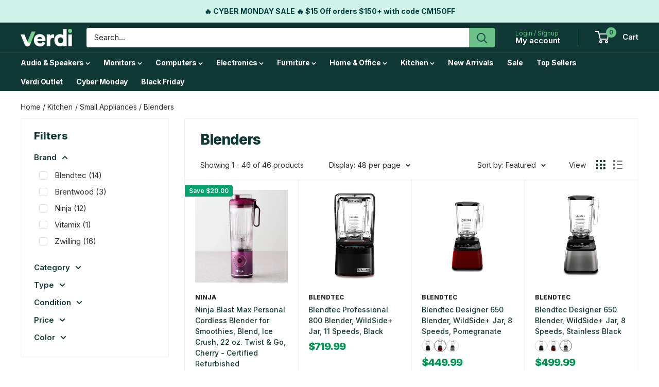

--- FILE ---
content_type: application/javascript
request_url: https://static.klaviyo.com/onsite/js/klaviyo.js?company_id=R4S3cN&shop=verdillc.myshopify.com
body_size: 1569
content:
var KLAVIYO_JS_REGEX=/(\/onsite\/js\/([a-zA-Z]{6})\/klaviyo\.js\?company_id=([a-zA-Z0-9]{6}).*|\/onsite\/js\/klaviyo\.js\?company_id=([a-zA-Z0-9]{6}).*)/;function logFailedKlaviyoJsLoad(e,t,o){var n={metric_group:"onsite",events:[{metric:"klaviyoJsCompanyIdMisMatch",log_to_statsd:!0,log_to_s3:!0,log_to_metrics_service:!1,event_details:{script:e,templated_company_id:t,fastly_forwarded:o,hostname:window.location.hostname}}]};fetch("https://a.klaviyo.com/onsite/track-analytics?company_id=".concat(t),{headers:{accept:"application/json","content-type":"application/json"},referrerPolicy:"strict-origin-when-cross-origin",body:JSON.stringify(n),method:"POST",mode:"cors",credentials:"omit"})}!function(e){var t="R4S3cN",o=JSON.parse("[]"),n="true"==="False".toLowerCase(),a=JSON.parse("[\u0022is_kservice_billing_enabled\u0022]"),r=new Set(null!=a?a:[]),s=JSON.parse("[\u0022onsite_datadome_enabled\u0022]"),c=new Set(null!=s?s:[]),i="true"==="False".toLowerCase();if(!(document.currentScript&&document.currentScript instanceof HTMLScriptElement&&document.currentScript.src&&document.currentScript.src.match(KLAVIYO_JS_REGEX))||null!==(e=document.currentScript.src)&&void 0!==e&&e.includes(t)||i){var d=window.klaviyoModulesObject;if(window._learnq=window._learnq||[],window.__klKey=window.__klKey||t,d||(window._learnq.push(["account",t]),d={companyId:t,loadTime:new Date,loadedModules:{},loadedCss:{},serverSideRendered:!0,assetSource:"build-preview/commit-c314ee6c7d7d504c1983f1f4314666c4f2ac38f1/",v2Route:n,extendedIdIdentifiers:o,env:"web",featureFlags:r,hotsettings:c},Object.defineProperty(window,"klaviyoModulesObject",{value:d,enumerable:!1})),t===d.companyId&&d.serverSideRendered){var l,p,u,m={},y=document,_=y.head,f=JSON.parse("noModule"in y.createElement("script")||function(){try{return new Function('import("")'),!0}catch(e){return!1}}()?"{\u0022static\u0022: {\u0022js\u0022: [\u0022https://static\u002Dtracking.klaviyo.com/onsite/js/build\u002Dpreview/commit\u002Dc314ee6c7d7d504c1983f1f4314666c4f2ac38f1/fender_analytics.de28abb996a55f3440e0.js?cb\u003D2\u0022, \u0022https://static\u002Dtracking.klaviyo.com/onsite/js/build\u002Dpreview/commit\u002Dc314ee6c7d7d504c1983f1f4314666c4f2ac38f1/static.45264a1e53c737929610.js?cb\u003D2\u0022, \u0022https://static.klaviyo.com/onsite/js/build\u002Dpreview/commit\u002Dc314ee6c7d7d504c1983f1f4314666c4f2ac38f1/runtime.b614956a98738c7306c3.js?cb\u003D2\u0022, \u0022https://static.klaviyo.com/onsite/js/build\u002Dpreview/commit\u002Dc314ee6c7d7d504c1983f1f4314666c4f2ac38f1/sharedUtils.77f299fb2837d67ef4e8.js?cb\u003D2\u0022]}, \u0022signup_forms\u0022: {\u0022js\u0022: [\u0022https://static.klaviyo.com/onsite/js/build\u002Dpreview/commit\u002Dc314ee6c7d7d504c1983f1f4314666c4f2ac38f1/runtime.b614956a98738c7306c3.js?cb\u003D2\u0022, \u0022https://static.klaviyo.com/onsite/js/build\u002Dpreview/commit\u002Dc314ee6c7d7d504c1983f1f4314666c4f2ac38f1/sharedUtils.77f299fb2837d67ef4e8.js?cb\u003D2\u0022, \u0022https://static.klaviyo.com/onsite/js/build\u002Dpreview/commit\u002Dc314ee6c7d7d504c1983f1f4314666c4f2ac38f1/vendors~in_app_forms~signup_forms~reviews~event_adapter~telemetry~onsite\u002Dtriggering~customerHubRoot~renderFavoritesButton~renderFavoritesIconButton~renderFaqWidget.c4a654aeb90c3b558d39.js?cb\u003D2\u0022, \u0022https://static.klaviyo.com/onsite/js/build\u002Dpreview/commit\u002Dc314ee6c7d7d504c1983f1f4314666c4f2ac38f1/vendors~in_app_forms~signup_forms~client_identity~event_adapter~telemetry~onsite\u002Dtriggering.4768afcea6fedb2d7bdb.js?cb\u003D2\u0022, \u0022https://static.klaviyo.com/onsite/js/build\u002Dpreview/commit\u002Dc314ee6c7d7d504c1983f1f4314666c4f2ac38f1/vendors~in_app_forms~signup_forms~reviews~atlas.0201e888d834a3782e3a.js?cb\u003D2\u0022, \u0022https://static.klaviyo.com/onsite/js/build\u002Dpreview/commit\u002Dc314ee6c7d7d504c1983f1f4314666c4f2ac38f1/vendors~in_app_forms~signup_forms.8a6cb5252157eea5176a.js?cb\u003D2\u0022, \u0022https://static.klaviyo.com/onsite/js/build\u002Dpreview/commit\u002Dc314ee6c7d7d504c1983f1f4314666c4f2ac38f1/default~in_app_forms~signup_forms~onsite\u002Dtriggering.9215bf22f1e23090b28b.js?cb\u003D2\u0022, \u0022https://static.klaviyo.com/onsite/js/build\u002Dpreview/commit\u002Dc314ee6c7d7d504c1983f1f4314666c4f2ac38f1/default~in_app_forms~signup_forms.e565623ea42643922cb3.js?cb\u003D2\u0022, \u0022https://static.klaviyo.com/onsite/js/build\u002Dpreview/commit\u002Dc314ee6c7d7d504c1983f1f4314666c4f2ac38f1/signup_forms.b64e5b900ca865ae3399.js?cb\u003D2\u0022]}, \u0022post_identification_sync\u0022: {\u0022js\u0022: [\u0022https://static.klaviyo.com/onsite/js/build\u002Dpreview/commit\u002Dc314ee6c7d7d504c1983f1f4314666c4f2ac38f1/runtime.b614956a98738c7306c3.js?cb\u003D2\u0022, \u0022https://static.klaviyo.com/onsite/js/build\u002Dpreview/commit\u002Dc314ee6c7d7d504c1983f1f4314666c4f2ac38f1/sharedUtils.77f299fb2837d67ef4e8.js?cb\u003D2\u0022, \u0022https://static\u002Dtracking.klaviyo.com/onsite/js/build\u002Dpreview/commit\u002Dc314ee6c7d7d504c1983f1f4314666c4f2ac38f1/post_identification_sync.88c7596746348dcaf43a.js?cb\u003D2\u0022]}, \u0022atlas\u0022: {\u0022js\u0022: [\u0022https://static.klaviyo.com/onsite/js/build\u002Dpreview/commit\u002Dc314ee6c7d7d504c1983f1f4314666c4f2ac38f1/runtime.b614956a98738c7306c3.js?cb\u003D2\u0022, \u0022https://static.klaviyo.com/onsite/js/build\u002Dpreview/commit\u002Dc314ee6c7d7d504c1983f1f4314666c4f2ac38f1/sharedUtils.77f299fb2837d67ef4e8.js?cb\u003D2\u0022, \u0022https://static.klaviyo.com/onsite/js/build\u002Dpreview/commit\u002Dc314ee6c7d7d504c1983f1f4314666c4f2ac38f1/vendors~in_app_forms~signup_forms~reviews~atlas.0201e888d834a3782e3a.js?cb\u003D2\u0022, \u0022https://static.klaviyo.com/onsite/js/build\u002Dpreview/commit\u002Dc314ee6c7d7d504c1983f1f4314666c4f2ac38f1/vendors~atlas.4570aa45f5fb796b6adf.js?cb\u003D2\u0022, \u0022https://static.klaviyo.com/onsite/js/build\u002Dpreview/commit\u002Dc314ee6c7d7d504c1983f1f4314666c4f2ac38f1/atlas.f9da0e9366cc6099514e.js?cb\u003D2\u0022]}, \u0022event_adapter\u0022: {\u0022js\u0022: [\u0022https://static.klaviyo.com/onsite/js/build\u002Dpreview/commit\u002Dc314ee6c7d7d504c1983f1f4314666c4f2ac38f1/runtime.b614956a98738c7306c3.js?cb\u003D2\u0022, \u0022https://static.klaviyo.com/onsite/js/build\u002Dpreview/commit\u002Dc314ee6c7d7d504c1983f1f4314666c4f2ac38f1/sharedUtils.77f299fb2837d67ef4e8.js?cb\u003D2\u0022, \u0022https://static.klaviyo.com/onsite/js/build\u002Dpreview/commit\u002Dc314ee6c7d7d504c1983f1f4314666c4f2ac38f1/vendors~in_app_forms~signup_forms~reviews~event_adapter~telemetry~onsite\u002Dtriggering~customerHubRoot~renderFavoritesButton~renderFavoritesIconButton~renderFaqWidget.c4a654aeb90c3b558d39.js?cb\u003D2\u0022, \u0022https://static.klaviyo.com/onsite/js/build\u002Dpreview/commit\u002Dc314ee6c7d7d504c1983f1f4314666c4f2ac38f1/vendors~in_app_forms~signup_forms~client_identity~event_adapter~telemetry~onsite\u002Dtriggering.4768afcea6fedb2d7bdb.js?cb\u003D2\u0022, \u0022https://static.klaviyo.com/onsite/js/build\u002Dpreview/commit\u002Dc314ee6c7d7d504c1983f1f4314666c4f2ac38f1/vendors~event_adapter~onsite\u002Dback\u002Din\u002Dstock~Render~ClientStore~.3107525c2fe4964fa98b.js?cb\u003D2\u0022, \u0022https://static.klaviyo.com/onsite/js/build\u002Dpreview/commit\u002Dc314ee6c7d7d504c1983f1f4314666c4f2ac38f1/event_adapter.9143320f22974ff2465a.js?cb\u003D2\u0022]}, \u0022telemetry\u0022: {\u0022js\u0022: [\u0022https://static.klaviyo.com/onsite/js/build\u002Dpreview/commit\u002Dc314ee6c7d7d504c1983f1f4314666c4f2ac38f1/runtime.b614956a98738c7306c3.js?cb\u003D2\u0022, \u0022https://static.klaviyo.com/onsite/js/build\u002Dpreview/commit\u002Dc314ee6c7d7d504c1983f1f4314666c4f2ac38f1/sharedUtils.77f299fb2837d67ef4e8.js?cb\u003D2\u0022, \u0022https://static\u002Dtracking.klaviyo.com/onsite/js/build\u002Dpreview/commit\u002Dc314ee6c7d7d504c1983f1f4314666c4f2ac38f1/vendors~in_app_forms~signup_forms~reviews~event_adapter~telemetry~onsite\u002Dtriggering~customerHubRoot~renderFavoritesButton~renderFavoritesIconButton~renderFaqWidget.c4a654aeb90c3b558d39.js?cb\u003D2\u0022, \u0022https://static\u002Dtracking.klaviyo.com/onsite/js/build\u002Dpreview/commit\u002Dc314ee6c7d7d504c1983f1f4314666c4f2ac38f1/vendors~in_app_forms~signup_forms~client_identity~event_adapter~telemetry~onsite\u002Dtriggering.4768afcea6fedb2d7bdb.js?cb\u003D2\u0022, \u0022https://static\u002Dtracking.klaviyo.com/onsite/js/build\u002Dpreview/commit\u002Dc314ee6c7d7d504c1983f1f4314666c4f2ac38f1/telemetry.a1d6e25971b01f8b50b9.js?cb\u003D2\u0022]}}":"{\u0022static\u0022: {\u0022js\u0022: [\u0022https://static\u002Dtracking.klaviyo.com/onsite/js/build\u002Dpreview/commit\u002Dc314ee6c7d7d504c1983f1f4314666c4f2ac38f1/fender_analytics.bec6be05ee8a279f0b05.js?cb\u003D2\u0022, \u0022https://static\u002Dtracking.klaviyo.com/onsite/js/build\u002Dpreview/commit\u002Dc314ee6c7d7d504c1983f1f4314666c4f2ac38f1/static.3b591f73b42eaaaac9c7.js?cb\u003D2\u0022, \u0022https://static.klaviyo.com/onsite/js/build\u002Dpreview/commit\u002Dc314ee6c7d7d504c1983f1f4314666c4f2ac38f1/runtime.1ab683900fa1d8e32109.js?cb\u003D2\u0022, \u0022https://static.klaviyo.com/onsite/js/build\u002Dpreview/commit\u002Dc314ee6c7d7d504c1983f1f4314666c4f2ac38f1/sharedUtils.a1e20fd4a0c03aa3e48c.js?cb\u003D2\u0022]}, \u0022signup_forms\u0022: {\u0022js\u0022: [\u0022https://static.klaviyo.com/onsite/js/build\u002Dpreview/commit\u002Dc314ee6c7d7d504c1983f1f4314666c4f2ac38f1/runtime.1ab683900fa1d8e32109.js?cb\u003D2\u0022, \u0022https://static.klaviyo.com/onsite/js/build\u002Dpreview/commit\u002Dc314ee6c7d7d504c1983f1f4314666c4f2ac38f1/sharedUtils.a1e20fd4a0c03aa3e48c.js?cb\u003D2\u0022, \u0022https://static.klaviyo.com/onsite/js/build\u002Dpreview/commit\u002Dc314ee6c7d7d504c1983f1f4314666c4f2ac38f1/vendors~in_app_forms~signup_forms~reviews~event_adapter~telemetry~onsite\u002Dtriggering~customerHubRoot~renderFavoritesButton~renderFavoritesIconButton~renderFaqWidget.6c8f4a7a8a9850dd3f8c.js?cb\u003D2\u0022, \u0022https://static.klaviyo.com/onsite/js/build\u002Dpreview/commit\u002Dc314ee6c7d7d504c1983f1f4314666c4f2ac38f1/vendors~in_app_forms~signup_forms~post_identification_sync~web_personalization~reviews~atlas~event_adapter~telemetry.1f329085dd02ba550657.js?cb\u003D2\u0022, \u0022https://static.klaviyo.com/onsite/js/build\u002Dpreview/commit\u002Dc314ee6c7d7d504c1983f1f4314666c4f2ac38f1/vendors~in_app_forms~signup_forms~client_identity~event_adapter~telemetry~onsite\u002Dtriggering.5ea78d6244c07454e99c.js?cb\u003D2\u0022, \u0022https://static.klaviyo.com/onsite/js/build\u002Dpreview/commit\u002Dc314ee6c7d7d504c1983f1f4314666c4f2ac38f1/vendors~in_app_forms~signup_forms~reviews~atlas.48dc1c9f0f1e4f9572d4.js?cb\u003D2\u0022, \u0022https://static.klaviyo.com/onsite/js/build\u002Dpreview/commit\u002Dc314ee6c7d7d504c1983f1f4314666c4f2ac38f1/vendors~in_app_forms~signup_forms.8a6cb5252157eea5176a.js?cb\u003D2\u0022, \u0022https://static.klaviyo.com/onsite/js/build\u002Dpreview/commit\u002Dc314ee6c7d7d504c1983f1f4314666c4f2ac38f1/default~in_app_forms~signup_forms~onsite\u002Dtriggering.b32f3808bc1c13297872.js?cb\u003D2\u0022, \u0022https://static.klaviyo.com/onsite/js/build\u002Dpreview/commit\u002Dc314ee6c7d7d504c1983f1f4314666c4f2ac38f1/default~in_app_forms~signup_forms.0eef4b41682f6b8ff2f7.js?cb\u003D2\u0022, \u0022https://static.klaviyo.com/onsite/js/build\u002Dpreview/commit\u002Dc314ee6c7d7d504c1983f1f4314666c4f2ac38f1/signup_forms.8443f1b19d8860124abe.js?cb\u003D2\u0022]}, \u0022post_identification_sync\u0022: {\u0022js\u0022: [\u0022https://static.klaviyo.com/onsite/js/build\u002Dpreview/commit\u002Dc314ee6c7d7d504c1983f1f4314666c4f2ac38f1/runtime.1ab683900fa1d8e32109.js?cb\u003D2\u0022, \u0022https://static.klaviyo.com/onsite/js/build\u002Dpreview/commit\u002Dc314ee6c7d7d504c1983f1f4314666c4f2ac38f1/sharedUtils.a1e20fd4a0c03aa3e48c.js?cb\u003D2\u0022, \u0022https://static\u002Dtracking.klaviyo.com/onsite/js/build\u002Dpreview/commit\u002Dc314ee6c7d7d504c1983f1f4314666c4f2ac38f1/vendors~in_app_forms~signup_forms~post_identification_sync~web_personalization~reviews~atlas~event_adapter~telemetry.1f329085dd02ba550657.js?cb\u003D2\u0022, \u0022https://static\u002Dtracking.klaviyo.com/onsite/js/build\u002Dpreview/commit\u002Dc314ee6c7d7d504c1983f1f4314666c4f2ac38f1/post_identification_sync.2fdff9203dea2728a7c2.js?cb\u003D2\u0022]}, \u0022atlas\u0022: {\u0022js\u0022: [\u0022https://static.klaviyo.com/onsite/js/build\u002Dpreview/commit\u002Dc314ee6c7d7d504c1983f1f4314666c4f2ac38f1/runtime.1ab683900fa1d8e32109.js?cb\u003D2\u0022, \u0022https://static.klaviyo.com/onsite/js/build\u002Dpreview/commit\u002Dc314ee6c7d7d504c1983f1f4314666c4f2ac38f1/sharedUtils.a1e20fd4a0c03aa3e48c.js?cb\u003D2\u0022, \u0022https://static.klaviyo.com/onsite/js/build\u002Dpreview/commit\u002Dc314ee6c7d7d504c1983f1f4314666c4f2ac38f1/vendors~in_app_forms~signup_forms~post_identification_sync~web_personalization~reviews~atlas~event_adapter~telemetry.1f329085dd02ba550657.js?cb\u003D2\u0022, \u0022https://static.klaviyo.com/onsite/js/build\u002Dpreview/commit\u002Dc314ee6c7d7d504c1983f1f4314666c4f2ac38f1/vendors~in_app_forms~signup_forms~reviews~atlas.48dc1c9f0f1e4f9572d4.js?cb\u003D2\u0022, \u0022https://static.klaviyo.com/onsite/js/build\u002Dpreview/commit\u002Dc314ee6c7d7d504c1983f1f4314666c4f2ac38f1/vendors~atlas.25189e5db6216a47ef20.js?cb\u003D2\u0022, \u0022https://static.klaviyo.com/onsite/js/build\u002Dpreview/commit\u002Dc314ee6c7d7d504c1983f1f4314666c4f2ac38f1/atlas.a2b9ed351e5811a7ab52.js?cb\u003D2\u0022]}, \u0022event_adapter\u0022: {\u0022js\u0022: [\u0022https://static.klaviyo.com/onsite/js/build\u002Dpreview/commit\u002Dc314ee6c7d7d504c1983f1f4314666c4f2ac38f1/runtime.1ab683900fa1d8e32109.js?cb\u003D2\u0022, \u0022https://static.klaviyo.com/onsite/js/build\u002Dpreview/commit\u002Dc314ee6c7d7d504c1983f1f4314666c4f2ac38f1/sharedUtils.a1e20fd4a0c03aa3e48c.js?cb\u003D2\u0022, \u0022https://static.klaviyo.com/onsite/js/build\u002Dpreview/commit\u002Dc314ee6c7d7d504c1983f1f4314666c4f2ac38f1/vendors~in_app_forms~signup_forms~reviews~event_adapter~telemetry~onsite\u002Dtriggering~customerHubRoot~renderFavoritesButton~renderFavoritesIconButton~renderFaqWidget.6c8f4a7a8a9850dd3f8c.js?cb\u003D2\u0022, \u0022https://static.klaviyo.com/onsite/js/build\u002Dpreview/commit\u002Dc314ee6c7d7d504c1983f1f4314666c4f2ac38f1/vendors~in_app_forms~signup_forms~post_identification_sync~web_personalization~reviews~atlas~event_adapter~telemetry.1f329085dd02ba550657.js?cb\u003D2\u0022, \u0022https://static.klaviyo.com/onsite/js/build\u002Dpreview/commit\u002Dc314ee6c7d7d504c1983f1f4314666c4f2ac38f1/vendors~in_app_forms~signup_forms~client_identity~event_adapter~telemetry~onsite\u002Dtriggering.5ea78d6244c07454e99c.js?cb\u003D2\u0022, \u0022https://static.klaviyo.com/onsite/js/build\u002Dpreview/commit\u002Dc314ee6c7d7d504c1983f1f4314666c4f2ac38f1/vendors~event_adapter~onsite\u002Dback\u002Din\u002Dstock~Render~ClientStore~.3107525c2fe4964fa98b.js?cb\u003D2\u0022, \u0022https://static.klaviyo.com/onsite/js/build\u002Dpreview/commit\u002Dc314ee6c7d7d504c1983f1f4314666c4f2ac38f1/event_adapter.80497ff950e9fd720e58.js?cb\u003D2\u0022]}, \u0022telemetry\u0022: {\u0022js\u0022: [\u0022https://static.klaviyo.com/onsite/js/build\u002Dpreview/commit\u002Dc314ee6c7d7d504c1983f1f4314666c4f2ac38f1/runtime.1ab683900fa1d8e32109.js?cb\u003D2\u0022, \u0022https://static.klaviyo.com/onsite/js/build\u002Dpreview/commit\u002Dc314ee6c7d7d504c1983f1f4314666c4f2ac38f1/sharedUtils.a1e20fd4a0c03aa3e48c.js?cb\u003D2\u0022, \u0022https://static\u002Dtracking.klaviyo.com/onsite/js/build\u002Dpreview/commit\u002Dc314ee6c7d7d504c1983f1f4314666c4f2ac38f1/vendors~in_app_forms~signup_forms~reviews~event_adapter~telemetry~onsite\u002Dtriggering~customerHubRoot~renderFavoritesButton~renderFavoritesIconButton~renderFaqWidget.6c8f4a7a8a9850dd3f8c.js?cb\u003D2\u0022, \u0022https://static\u002Dtracking.klaviyo.com/onsite/js/build\u002Dpreview/commit\u002Dc314ee6c7d7d504c1983f1f4314666c4f2ac38f1/vendors~in_app_forms~signup_forms~post_identification_sync~web_personalization~reviews~atlas~event_adapter~telemetry.1f329085dd02ba550657.js?cb\u003D2\u0022, \u0022https://static\u002Dtracking.klaviyo.com/onsite/js/build\u002Dpreview/commit\u002Dc314ee6c7d7d504c1983f1f4314666c4f2ac38f1/vendors~in_app_forms~signup_forms~client_identity~event_adapter~telemetry~onsite\u002Dtriggering.5ea78d6244c07454e99c.js?cb\u003D2\u0022, \u0022https://static\u002Dtracking.klaviyo.com/onsite/js/build\u002Dpreview/commit\u002Dc314ee6c7d7d504c1983f1f4314666c4f2ac38f1/telemetry.562abcf2e5277d95ac90.js?cb\u003D2\u0022]}}"),w=d,v=w.loadedCss,S=w.loadedModules;for(l in f)if(f.hasOwnProperty(l)){var h=f[l];h.js.forEach((function(e){var t=e.split("?")[0];t&&!S[t]&&(j(e),S[t]=(new Date).toISOString())}));var g=h.css;g&&!v[g]&&(p=g,u=void 0,(u=y.createElement("link")).rel="stylesheet",u.href=p,_.appendChild(u),v[g]=(new Date).toISOString())}}else console.warn("Already loaded for account ".concat(d.companyId,". Skipping account ").concat(t,"."))}else{console.warn("Not loading ".concat(document.currentScript.src," for ").concat(t));try{logFailedKlaviyoJsLoad(document.currentScript.src,t,n)}catch(e){console.warn("Error logging klaviyo.js company mismatch")}}function j(e){if(!m[e]){var t=y.createElement("script");t.type="text/javascript",t.async=!0,t.src=e,t.crossOrigin="anonymous",_.appendChild(t),m[e]=!0}}}();


--- FILE ---
content_type: text/javascript
request_url: https://verdi.com/cdn/shop/t/83/assets/custom.js?v=102476495355921946141753453012
body_size: -567
content:
//# sourceMappingURL=/cdn/shop/t/83/assets/custom.js.map?v=102476495355921946141753453012
